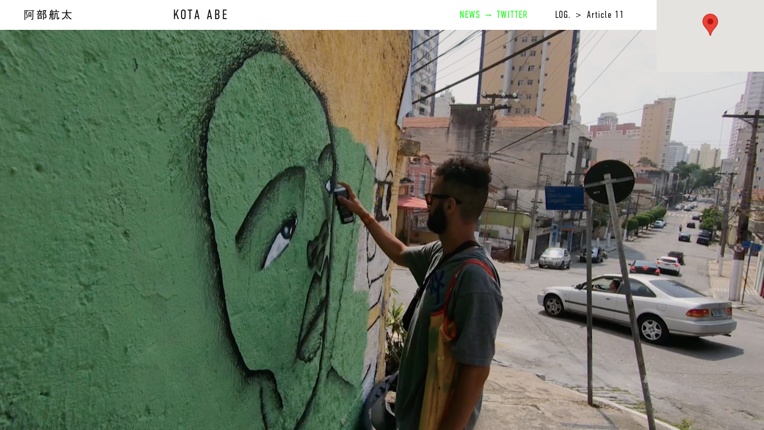

--- FILE ---
content_type: text/html; charset=UTF-8
request_url: http://abekota.com/
body_size: 2407
content:
<!DOCTYPE html>
<html lang="ja">
	<head>
		<!-- Google Tag Manager -->
		<script>(function(w,d,s,l,i){w[l]=w[l]||[];w[l].push({'gtm.start':
		new Date().getTime(),event:'gtm.js'});var f=d.getElementsByTagName(s)[0],
		j=d.createElement(s),dl=l!='dataLayer'?'&l='+l:'';j.async=true;j.src=
		'https://www.googletagmanager.com/gtm.js?id='+i+dl;f.parentNode.insertBefore(j,f);
		})(window,document,'script','dataLayer','GTM-56KCPPB');</script>
		<!-- End Google Tag Manager -->
		<script src="https://use.typekit.net/eoe7jgp.js"></script>
		<script>try{Typekit.load({ async: true });}catch(e){}</script>
		<meta charset="utf-8">
		<!--<meta name="viewport" content="width=device-width, initial-scale=1.0">-->
		<meta name="keywords" content="阿部航太,文化人類学,デザイン,abekota,kota abe,kota,abe">
		<meta name="description" content="">
		<meta name=“author” content=“Kota Abe”>
		<title>KOTA ABE | DESIGN AND CULTURAL ANTHROPOLOGY</title>
		<link rel="stylesheet" href="assets/css/main.css" type="text/css" media="all">
		<script src="https://ajax.googleapis.com/ajax/libs/webfont/1.6.26/webfont.js"></script>
		<script src="assets/js/fontLoader.js"></script>
	</head>
	<body>
		<!-- Google Tag Manager (noscript) -->
		<noscript><iframe src="https://www.googletagmanager.com/ns.html?id=GTM-56KCPPB"
		height="0" width="0" style="display:none;visibility:hidden"></iframe></noscript>
		<!-- End Google Tag Manager (noscript) -->
		<header>
			<div id="header_container">
				<div id="header_ja">
					<h1 id="abekota_ja"><span class="font_ja"><a href="projects/">阿部航太</a></span></h1>
				</div>
				<div id="header_en">
					<p id="abekota_en"><span class="font_en"><a href="projects/">KOTA ABE</a></span></p>
				</div>
			</div>
		</header>
		<main id="top">
			<div id="container">
				<div id="top_img">
					<!--image is set in css-->
				</div>
				<div id="news">
						<p><a href="https://twitter.com/abe_kota_/" target="_blank" class="font_en font_green">NEWS → TWITTER</a></p>
				</div>
				<div id="log">
						<p><a href="log/" class="font_en">LOG. ＞ Article 11</a></p>
				</div>
				<div id="map">
					<a href="log/">
						<div id="map_innerframe">
							<p>MAP</p>
						</div>
						<script>
					      function initMap() {
						    
						    // Create a new StyledMapType object, passing it an array of styles,
					        // and the name to be displayed on the map type control.
					        var styledMapType = new google.maps.StyledMapType(
					            [
								  {
								    "elementType": "geometry",
								    "stylers": [
								      {
								        "color": "#f5f5f5"
								      }
								    ]
								  },
								  {
								    "elementType": "labels.icon",
								    "stylers": [
								      {
								        "visibility": "off"
								      }
								    ]
								  },
								  {
								    "elementType": "labels.text.fill",
								    "stylers": [
								      {
								        "color": "#616161"
								      }
								    ]
								  },
								  {
								    "elementType": "labels.text.stroke",
								    "stylers": [
								      {
								        "color": "#f5f5f5"
								      }
								    ]
								  },
								  {
								    "featureType": "administrative.land_parcel",
								    "stylers": [
								      {
								        "visibility": "off"
								      }
								    ]
								  },
								  {
								    "featureType": "administrative.land_parcel",
								    "elementType": "labels.text.fill",
								    "stylers": [
								      {
								        "color": "#bdbdbd"
								      }
								    ]
								  },
								  {
								    "featureType": "administrative.neighborhood",
								    "stylers": [
								      {
								        "visibility": "off"
								      }
								    ]
								  },
								  {
								    "featureType": "poi",
								    "elementType": "geometry",
								    "stylers": [
								      {
								        "color": "#eeeeee"
								      }
								    ]
								  },
								  {
								    "featureType": "poi",
								    "elementType": "labels.text",
								    "stylers": [
								      {
								        "visibility": "off"
								      }
								    ]
								  },
								  {
								    "featureType": "poi",
								    "elementType": "labels.text.fill",
								    "stylers": [
								      {
								        "color": "#757575"
								      }
								    ]
								  },
								  {
								    "featureType": "poi.business",
								    "stylers": [
								      {
								        "visibility": "off"
								      }
								    ]
								  },
								  {
								    "featureType": "poi.park",
								    "elementType": "geometry",
								    "stylers": [
								      {
								        "color": "#e5e5e5"
								      }
								    ]
								  },
								  {
								    "featureType": "poi.park",
								    "elementType": "labels.text.fill",
								    "stylers": [
								      {
								        "color": "#9e9e9e"
								      }
								    ]
								  },
								  {
								    "featureType": "road",
								    "elementType": "geometry",
								    "stylers": [
								      {
								        "color": "#ffffff"
								      }
								    ]
								  },
								  {
								    "featureType": "road",
								    "elementType": "labels",
								    "stylers": [
								      {
								        "visibility": "off"
								      }
								    ]
								  },
								  {
								    "featureType": "road",
								    "elementType": "labels.icon",
								    "stylers": [
								      {
								        "visibility": "off"
								      }
								    ]
								  },
								  {
								    "featureType": "road.arterial",
								    "stylers": [
								      {
								        "visibility": "off"
								      }
								    ]
								  },
								  {
								    "featureType": "road.arterial",
								    "elementType": "labels.text.fill",
								    "stylers": [
								      {
								        "color": "#757575"
								      }
								    ]
								  },
								  {
								    "featureType": "road.highway",
								    "elementType": "geometry",
								    "stylers": [
								      {
								        "color": "#dadada"
								      }
								    ]
								  },
								  {
								    "featureType": "road.highway",
								    "elementType": "labels",
								    "stylers": [
								      {
								        "visibility": "off"
								      }
								    ]
								  },
								  {
								    "featureType": "road.highway",
								    "elementType": "labels.text.fill",
								    "stylers": [
								      {
								        "color": "#616161"
								      }
								    ]
								  },
								  {
								    "featureType": "road.local",
								    "stylers": [
								      {
								        "visibility": "off"
								      }
								    ]
								  },
								  {
								    "featureType": "road.local",
								    "elementType": "labels.text.fill",
								    "stylers": [
								      {
								        "color": "#9e9e9e"
								      }
								    ]
								  },
								  {
								    "featureType": "transit",
								    "stylers": [
								      {
								        "visibility": "off"
								      }
								    ]
								  },
								  {
								    "featureType": "transit.line",
								    "elementType": "geometry",
								    "stylers": [
								      {
								        "color": "#e5e5e5"
								      }
								    ]
								  },
								  {
								    "featureType": "transit.station",
								    "elementType": "geometry",
								    "stylers": [
								      {
								        "color": "#eeeeee"
								      }
								    ]
								  },
								  {
								    "featureType": "water",
								    "elementType": "geometry",
								    "stylers": [
								      {
								        "color": "#c9c9c9"
								      }
								    ]
								  },
								  {
								    "featureType": "water",
								    "elementType": "labels.text",
								    "stylers": [
								      {
								        "visibility": "off"
								      }
								    ]
								  },
								  {
								    "featureType": "water",
								    "elementType": "labels.text.fill",
								    "stylers": [
								      {
								        "color": "#9e9e9e"
								      }
								    ]
								  }
								],
					            {name: 'Styled Map'});

							var location = {lat: 35.725672, lng: 139.705276};
					        var map = new google.maps.Map(document.getElementById('map_innerframe'), {
								zoom: 2,
								center: location,
								mapTypeControl: false,//falseでマップ名及び航空写真（マップタイプ）の非表示
								mapTypeControlOptions: {
								    style: google.maps.MapTypeControlStyle.HORIZONTAL_BAR,
								    position: google.maps.ControlPosition.BOTTOM_CENTER //マップタイプの位置
								},
								panControl: false,//falseで非表示
								panControlOptions: {
								    position: google.maps.ControlPosition.TOP_RIGHT
								},
								zoomControl: false,//falseで非表示
								zoomControlOptions: {
								    style: google.maps.ZoomControlStyle.LARGE,
								    position: google.maps.ControlPosition.TOP_RIGHT
								},
								scaleControl: false,//falseで非表示
								scaleControlOptions: {
								    position: google.maps.ControlPosition.TOP_LEFT
								},
								streetViewControl: false,//falseで非表示
								streetViewControlOptions: {
								    position: google.maps.ControlPosition.TOP_RIGHT
								},
								fullscreenControl: false
					        });
					        var marker = new google.maps.Marker({
					          position: location,
					          map: map
					        });
					        
					        //Associate the styled map with the MapTypeId and set it to display.
					        map.mapTypes.set('styled_map', styledMapType);
					        map.setMapTypeId('styled_map');
					      }
					    </script>
					</a>
				</div>
			</div>
		</main>
		<footer>
		</footer>
		<script async defer src="https://maps.googleapis.com/maps/api/js?language=en&key=AIzaSyCqThnND5dRPNvlyIG0dzEdJrqKhVqiHbo&callback=initMap"></script>
	</body>
</html>

--- FILE ---
content_type: text/css
request_url: http://abekota.com/assets/css/main.css
body_size: 3295
content:
@charset "utf-8";

* {
	margin: 0;
	padding: 0;
	vertical-align: top;
	list-style: none;
	text-decoration: none;
	border: 0px solid gray;
	box-sizing: content-box;
}
.cf:before,
.cf:after {
	content: "";
	display: table
}
.cf:after { 
	clear: both;
}
.cf { 
	zoom: 1;
} /* For IE 6/7 */
.font_ja {
	font-family: "dnp-shuei-gothic-gin-std", sans-serif;
	font-weight: 500;
}
.font_en {
	font-family: "din-condensed", sans-serif;
	font-style: normal;
	font-weight: 300;
	letter-spacing: 1px;
}

html {
	width: 100%;
	height: 100%;
}
body {
	width: 100%;
	height: 100%;
	position: relative;	
}

p {
	visibility: hidden;
}
span {
	visibility: hidden;
}
a {
	visibility: hidden;
}
li {
	visibility: hidden;
}
.font_green {
		color: rgb(0, 255, 0);
}
/*========================================================================================================================*/
/* header ================================================================================================================*/
/*========================================================================================================================*/
header {
	width: calc(100%);
	height: 50px;
	position: fixed;
	background-color: rgba(255, 255, 255, 0);
	z-index: 998;
}
header div#header_container {
	width: calc(100% - 40px);
	height: 100%;
	padding-left: 40px;
}
header div#header_container div#header_ja {
	width: 250px;
	height: 100%;
	position: relative;
	float: left;
}
header div#header_container div#header_ja h1#abekota_ja {
	height: 100%;
	line-height: 50px;
	letter-spacing: 3px;
	font-size: 1.1em;
}
header div#header_container div#header_ja p#theme_ja {	
	font-size: 0.75em;
	position: absolute;
	bottom: -10px;
	letter-spacing: 1px;
}
header div#header_container h1 {
	height: 100%;
	letter-spacing: 3px;
	font-size: 1em;
}
header div#header_container h1 a {
	font-size: 1em;
	color: black;
	line-height: 50px;
}
header div#header_container div#header_en {
	width: 500px;
	height: 100%;
	position: relative;
	float: left;
}
header div#header_container div#header_en p#abekota_en {
	height: calc(100%);
	line-height: 50px;
	font-size: 1.4em;
}
header div#header_container div#header_en p#abekota_en a {
	color: #000;
}
header div#header_container div#header_en p#abekota_en span {
	font-size: 1em;
	letter-spacing: 3px;
	display: block;
}
header div#header_container div#header_en p#theme_en {
	font-size: 0.87em;
	position: absolute;
	bottom: -11px;
}
header div#header_container div#header_en p#theme_en span {
	letter-spacing: 1.5px;
}
/*========================================================================================================================*/
/* main ===============================================================================================================*/
/*========================================================================================================================*/
main {
	width: 100%;
	height: calc(100% - 50px);
	position: absolute;
	top: 0;
	left: 0;
}
/*========================================================================================================================*/
/* container ===============================================================================================================*/
/*========================================================================================================================*/
main#top div#container {
	height: 100%;
}
main div#container {
	width: 100%;
	padding-top: 50px;
	padding-bottom: 0px;
	position: relative;
}
/*========================================================================================================================*/
/* top ===================================================================================================================*/
/*========================================================================================================================*/
main#top div#container div#top_img {
	width: 100%;
	height: calc(100%);
	background-image: url("http://files.abekota.com/image/log/article/11/Article1101.jpg");
	/*background-image: url("http://files.abekota.com/image/log/81/MAT_LOG_050.jpg");*/
	/*background-image: url("http://files.abekota.com/image/log/82/MAT_LOG_060.jpg");*/
	/*background-image: url("http://files.abekota.com/image/log/83/MAT_LOG_070.jpg");*/
	/*background-image: url("http://files.abekota.com/image/log/84/MAT_LOG_080.jpg");*/
	background-position: center center;
	background-size: cover;
	background-repeat: no-repeat;
}
/*main div#top_img img {
	width: 100%;	
}*/
main#top div#container div#top_img a {
	width: 100%;
	height: calc(100%);
	display: block;
}
main#top div#container div#news {
	width: calc(120px);	
	height: 50px;
	position: absolute;
	top: 0;
	right: 390px;
	z-index: 999;
}
main#top div#container div#news p {
	width: calc(100%);	
	height: 50px;
	line-height: 50px;
	font-size: 1em;
}
main#top div#container div#news p a {
	font-size: 1em;
}
main#top div#container div#log {
	width: calc(200px + 150px);	
	height: 50px;
	position: absolute;
	top: 0;
	right: 0;
	z-index: 999;
}
main#top div#container div#log p {
	width: calc(100%);	
	height: 50px;
	line-height: 50px;
	font-size: 1em;
}
main#top div#container div#log p a {
	font-size: 1em;
	color: black;
}
main#top div#container div#map {
	width: 180px;	
	height: 120px;
	background-color: #e2e2e2;	
	position: absolute;
	top: 0;
	right: 0;
	z-index: 999;
}
main#top div#container div#map div#map_innerframe {
	width: 100%;	
	height: 100%;
	position: relative;
}
main#top div#container div#map div#map_innerframe p {
	display: inline;
	color: white;
	transform: translate(-50%, -50%);  /* CSS3 */
	font-size: 0.6em;
	position: absolute;
	top: 50%;
	left: 50%;
}

/*========================================================================================================================*/
/* general ===============================================================================================================*/
/*========================================================================================================================*/
main#general {
	height: calc(100% - 50px - 80px);
}
main#general div#container {
	padding-top: 150px;
}
main#general div#container nav {
	width: 250px;
	height: calc(100%);
	padding-left: 40px;
	position: fixed;
	background-color: #ffffff;
}
main#general div#container nav ul {
}
main#general div#container nav ul li {
	height: 50px;
}
main#general div#container nav ul li span {
	font-size: 1em;
	display: inline-block;
	color: lightgray;
	letter-spacing: 1.5px;
}
main#general div#container nav ul li span.font_green {
	color: rgb(0, 255, 0);
}
main#general div#container nav ul li span.active {
	color: black;
}
main#general div#container nav ul li span.active_map {
	background-color: dimgray;
}
main#general div#container nav ul li.log {
	padding-top: 50px;
}
main#general div#container nav ul li.log div span:first-child {
	padding-right: 30px;
}
main#general div#container nav ul li.log div#map {
	width: 198px;	
	height: 150px;
	background-color: #e2e2e2;
	margin-top: 10px;
}
main#general div#container nav ul li.log div#map div#map_innerframe {
	width: 100%;	
	height: 100%;
	position: relative;
}
main#general div#container nav ul li.log div#map div.active_map {
	background-color: gray;
}
main#general div#container nav ul li.log div#map div#map_innerframe p {
	display: inline;
	color: white;
	transform: translate(-50%, -50%);  /* CSS3 */
	font-size: 0.6em;
	position: absolute;
	top: 50%;
	left: 50%;
}

main#general div#container div#contents {
	width: calc(100% - 290px);
	padding-left: 290px;
}
main#general div#container div#contents div {
	width: calc(100%);
	padding-bottom: 0px;
}
#projects main#general div#container div#contents > div,
#log main#general div#container div#contents > div {
	clear: both;
	overflow-x: hidden;
}
main#general div#container div#contents div:last-child {
}
main#general div#container div#contents div p.title {
	width: calc(100%);
	height: 20px;
	line-height: 20px;
	padding-top: 32px;
	padding-bottom: 14px;
	letter-spacing: 0.5px;
	position: relative;
}
main#general div#container div#contents div:first-child p {
	padding-top: 0px;
}
main#general div#container div#contents div p a {
	color: black;
}
main#general div#container div#contents div p span:first-child {
	padding-right: 10px;
	font-size: 0.85em;
	
}
main#general div#container div#contents div p span:last-child {
	display: inline-block;
	font-size: 1em;
}
main#general div#container div#contents div p span.pos_left {
	position: absolute;
}
main#general div#container div#contents div p span.pos_left:first-child {
	left: -7px;
}
main#general div#container div#contents div p span.pos_left:last-child {
	left: 302px;
}
main#general div#container div#contents div ul {
	width: calc(400%);
	height: 80px;
}
main#general div#container div#contents div ul li {
	width: calc(120px);
	height: 100%;
	float: left;
}
main#general div#container div#contents div ul li img {
	width: calc(100%);
	height: 100%;
	object-fit: cover;
	background-color: black;
}
/*========================================================================================================================*/
/* about ================================================================================================================*/
/*========================================================================================================================*/
main#general div#container div#contents div#about_contents {
	width: calc(100% - 200px);
	height: 100%;
	padding-right: 200px;
}
main#general div#container div#contents div#about_contents div#about_ja {
	padding-bottom: 50px;
}
main#general div#container div#contents div#about_contents div#about_ja p {
	padding-bottom: 20px;
	line-height: 1.7em;
	font-size: 0.8em;
}
main#general div#container div#contents div#about_contents div#about_en {
	padding-bottom: 50px;
	word-break: break-word;	
}
main#general div#container div#contents div#about_contents div#about_en p {
	padding-bottom: 20px;
	line-height: 1.5em;
	font-size: 0.9em;
	letter-spacing: 1px;
}
main#general div#container div#contents  div#about_contents div#about_ja p.title_main {
	width: calc(100%);
	height: 50px;
	line-height: 20px;
	padding-bottom: 30px;
	font-size: 0.8em;
}
main#general div#container div#contents  div#about_contents div#about_ja p.title {
	width: calc(100%);
	height: 20px;
	line-height: 20px;
	padding-bottom: 5px;
	font-size: 0.8em;
}
main#general div#container div#contents  div#about_contents div#about_en p.title {
	width: calc(100%);
	height: 20px;
	line-height: 20px;
	padding-bottom: 5px;
	font-size: 0.9em;
	letter-spacing: 1px;
}
main#general div#container div#contents div#about_contents div.portrait {
	width: calc(100%);
	margin-bottom: 50px;
}
main#general div#container div#contents div#about_contents div.portrait img {
	width: calc(500px);
	margin-bottom: 7px;
}
main#general div#container div#contents div#about_contents div.portrait p {
	font-size: 12px;
}
main#general div#container div#contents div#about_contents div#about_notes {
	padding-bottom: 50px;
}
main#general div#container div#contents div#about_contents div#about_notes p {
	padding-bottom: 10px;
	line-height: 1.7em;
}
main#general div#container div#contents div#about_contents div#about_notes p.font_ja {
	font-size: 0.8em;
}
main#general div#container div#contents div#about_contents div#about_notes p.font_en {
	font-size: 0.9em;
}
/*========================================================================================================================*/
/* contact ================================================================================================================*/
/*========================================================================================================================*/
main#general div#container div#contents div#contact_contents {
	width: calc(100% - 40px);
	padding-right: 40px;
}
main#general div#container div#contents div#contact_contents div#contact_ja,
main#general div#container div#contents div#contact_contents div#office_ja {
	padding-bottom: 15px;
}
main#general div#container div#contents div#contact_contents div#contact_ja p,
main#general div#container div#contents div#contact_contents div#office_ja p {
	height: 20px;
	line-height: 20px;
	padding-bottom: 0px;
	font-size: 0.8em;
	
}
main#general div#container div#contents div#contact_contents div#contact_en,
main#general div#container div#contents div#contact_contents div#office_en {
	word-break: break-word;	
	padding-bottom: 35px;
}
main#general div#container div#contents div#contact_contents div#contact_en p,
main#general div#container div#contents div#contact_contents div#office_en p {
	line-height: 1.7em;
	font-size: 0.9em;
	letter-spacing: 1px;
}
main#general div#container div#contents div#contact_contents div#contact_mail {
	margin-bottom: 80px;
}
main#general div#container div#contents div#contact_contents div#contact_mail p {
	line-height: 1.7em;
	font-size: 0.9em;
	letter-spacing: 1px;
}
main#general div#container div#contents div#contact_contents div#contact_mail p a {
	color: rgb(0, 255, 0);
}
main#general div#container div#contents div#contact_contents div#office_info {
	width: calc(100%);
	margin-bottom: 20px;
}
main#general div#container div#contents div#contact_contents div#office_info > div {
	float: left;
}
main#general div#container div#contents div#contact_contents div#office_info > div#office_address {
	width: 40%;
	padding-right: 10px;
}
main#general div#container div#contents div#contact_contents div#office_info > div#office_address > div {
	margin-bottom: 10px;
}
main#general div#container div#contents div#contact_contents div#office_info > div#office_address > div#googlemaps p {
	line-height: 1.7em;
	font-size: 0.9em;
	letter-spacing: 1px;
}
main#general div#container div#contents div#contact_contents div#office_info > div#office_address > div#googlemaps p a {
	color: rgb(0, 255, 0);
}
main#general div#container div#contents div#contact_contents div#office_info > div#office_map {
	width: 400px;	
	height: 250px;
	background-color: #e2e2e2;
}
main#general div#container div#contents div#contact_contents div#office_info > div#office_map > div#office_map_innerframe {
	width: 100%;	
	height: 100%;
	position: relative;
}
main#general div#container div#contents div#contact_contents div#office_info > div#office_map > div#office_map_innerframe p {
	display: inline;
	color: white;
	transform: translate(-50%, -50%);  /* CSS3 */
	font-size: 0.6em;
	position: absolute;
	top: 50%;
	left: 50%;
}

/*========================================================================================================================*/
/* Kite ================================================================================================================*/
/*========================================================================================================================*/
main#general div#container div#contents div#kite_contents {
	width: calc(100% - 200px);
	padding-right: 200px;
}
main#general div#container div#contents div#kite_contents div#kite_img {
	height: 65px;
	background-image: url("http://files.abekota.com/image/kite/kite_logo_RGB.png");
	background-repeat: no-repeat;
	background-size: contain;
}
main#general div#container div#contents div#kite_contents div#kite_ja {
	padding-top: 60px;
	padding-bottom: 20px;
}
main#general div#container div#contents div#kite_contents div#kite_ja p {
	line-height: 1.7em;
	font-size: 0.8em;
}
main#general div#container div#contents div#kite_contents div#kite_en {
	word-break: break-word;	
	padding-bottom: 40px;
}
main#general div#container div#contents div#kite_contents div#kite_en p {
	line-height: 1.7em;
	font-size: 0.9em;
	letter-spacing: 1px;
}
main#general div#container div#contents div#kite_contents div#kite_link p {
	padding-bottom: 20px;
	line-height: 0.9em;
	letter-spacing: 1px;
}

/*========================================================================================================================*/
/* Trash Talk Club ================================================================================================================*/
/*========================================================================================================================*/
main#general div#container div#contents div#ttc_contents {
	width: calc(100% - 200px);
	padding-right: 200px;
}
main#general div#container div#contents div#ttc_contents div#ttc_img {
	height: 80px;
	background-image: url("http://files.abekota.com/image/trashtalkclub/logo.svg");
	background-repeat: no-repeat;
	background-size: contain;
}
main#general div#container div#contents div#ttc_contents div#ttc_ja {
	padding-top: 60px;
	padding-bottom: 20px;
}
main#general div#container div#contents div#ttc_contents div#ttc_ja p {
	line-height: 1.7em;
	font-size: 0.8em;
}
main#general div#container div#contents div#ttc_contents div#ttc_en {
	word-break: break-word;	
	padding-bottom: 40px;
}
main#general div#container div#contents div#ttc_contents div#ttc_en p {
	line-height: 1.7em;
	font-size: 0.9em;
	letter-spacing: 1px;
}
main#general div#container div#contents div#ttc_contents div#ttc_link p {
	padding-bottom: 20px;
	line-height: 0.9em;
	letter-spacing: 1px;
}

/*========================================================================================================================*/
/* PROJECTS / LOG COMMON ==================================================================================================================*/
/*========================================================================================================================*/
main#main_projects,
main#main_log {
	height: calc(100% - 0px);
}
main#main_projects div#container,
main#main_log      div#container {
	width: auto;
	height: calc(100% - 50px);
	padding-top: 50px;
	padding-left: 40px;
	position: relative;
}
main#main_projects div#container a,
main#main_log      div#container a {
	color: black;
}
main#main_projects div#container div#projects_info,
main#main_log      div#container div#log_info {
	width: 400px;
	height: calc(100% - 200px - 11px);
	padding-top: 200px;
	padding-bottom: 11px;
	padding-left: 38px;
	position: absolute;
	top: 0;
	left: 0;
}
main#main_projects div#container div#previous_projects_info,
main#main_log      div#container div#previous_log_info {
	width: 300px;
	height: calc(100% - 0px - 0px - 0px);
	padding-top: 200px;
	padding-bottom: 40px;
	padding-left: 10px;
	position: fixed;
	top: 0px;
	right: -310px;
	transition: right 250ms 0s ease;
}
main#main_projects div#container div#projects_info div.hrl,
main#main_log      div#container div#log_info      div.hrl,
main#main_projects div#container div#previous_projects_info div.hrl,
main#main_log      div#container div#previous_log_info      div.hrl {
	width: 30px;
	height: 1px;
	background-color: black;
	border-left: 2px solid #fff;
}
main#main_projects div#container div#previous_projects_info div#arrow,
main#main_log      div#container div#previous_log_info      div#arrow {
	width: 100px;	
	height: 50px;
	position: absolute;
	top: 50px;
	left: 12px;
}
main#main_projects div#container div#previous_projects_info div#arrow div#arrow_innerframe,
main#main_log      div#container div#previous_log_info      div#arrow div#arrow_innerframe {
	width: 100%;	
	height: 100%;
}
main#main_projects div#container div#previous_projects_info div#arrow div#arrow_innerframe p,
main#main_log      div#container div#previous_log_info      div#arrow div#arrow_innerframe p {
	font-size: 1em;
}
main#main_projects div#container div#previous_projects_info div#arrow div#arrow_innerframe p a,
main#main_log      div#container div#previous_log_info      div#arrow div#arrow_innerframe p a {
	color: #000;
}
main#main_projects div#container div#previous_projects_info:hover,
main#main_log      div#container div#previous_log_info:hover {
	color: white;
	background-color: #000000;
}
main#main_projects div#container div#projects_info div#projects_info_box,
main#main_log      div#container div#log_info     div#log_info_box {
	width: 100%;
	height: 100%;
	position: relative;
}
main#main_projects div#container div#projects_contents,
main#main_log      div#container div#log_contents {
	width: 100%;
	height: calc(100% - 50px - 11px);
	padding-top: 0px;
	padding-bottom: 11px;
	padding-left: 0px;
	position: absolute;
	top: 50px;
	left: 700px;
}
main#main_projects div#container div#projects_contents div#projects_contents_box,
main#main_log      div#container div#log_contents      div#log_contents_box {
	width: auto;
	height: calc(100%);
	position: relative;
}
main#main_projects div#container div#projects_contents div#projects_contents_box div.projects_info,
main#main_log      div#container div#log_contents      div#log_contents_box      div.log_info {
	height: calc(100%);
	position: absolute;
	top: 0;
}
main#main_projects div#container div#projects_contents div#projects_contents_box div.projects_info{
	width: 500px;
	right: 500px;
}
main#main_log      div#container div#log_contents      div#log_contents_box      div.log_info {
	width: 1000px;
}
main#main_projects div#container div#projects_contents div#projects_contents_box div.projects_info div.projects_info_inner,
main#main_log div#container      div#log_contents      div#log_contents_box      div.log_info      div.log_info_inner {
	width: 100%;
	height: calc(100%);
	position: relative;
}
main#main_projects div#container div#projects_contents div#projects_contents_box div#projects_images,
main#main_log      div#container div#log_contents      div#log_contents_box      div#log_images {
	width: auto;
	height: calc(100% - 0px);
	position: absolute;
	top: 0;
	left: 0;
}
main#main_projects div#container div#projects_contents div#projects_contents_box div#projects_images img,
main#main_log      div#container div#log_contents      div#log_contents_box      div#log_images      img {
	width: auto;
	height: 100%;
	padding-right: 15px;
	float: left;
}
main#main_log      div#container div#log_contents      div#log_contents_box      div#log_images      p {
}
main#main_log      div#container div#log_contents      div#log_contents_box      div#log_images      p.sentence {
	width: 1500px;
	height: 100%;
	-moz-column-count: 3;
	-webkit-column-count: 3;
	column-count: 3;
	-moz-column-gap: 2em;
	-webkit-column-gap: 2em;
	column-gap: 2em;
	column-fill: auto;
	font-size: 0.85em;
/*	overflow: scroll;
　　-webkit-overflow-scrolling: touch;*/
	float: left;
	padding-right: 20px;
	line-height: 1.7em;
}


/*========================================================================================================================*/
/* PROJECTS ==================================================================================================================*/
/*========================================================================================================================*/
main#main_projects div#container div#projects_info          div.projects_title,	
main#main_projects div#container div#previous_projects_info div.projects_title {
	width: 100%;	
	padding-bottom: 20px;
}
main#main_projects div#container div#projects_info          div.projects_title p.projects_title_ja,	
main#main_projects div#container div#previous_projects_info div.projects_title p.projects_title_ja {
	width: 100%;	
	height: 25px;
	font-size: 0.8em;
	padding-bottom: 7px;
	letter-spacing: 0.5px;
	position: relative;
}
main#main_projects div#container div#projects_info          div.projects_title p.projects_title_ja span,	
main#main_projects div#container div#previous_projects_info div.projects_title p.projects_title_ja span {
	position: absolute;
	left: -6px;
}
main#main_projects div#container div#projects_info          div.projects_title p.projects_title_en,
main#main_projects div#container div#previous_projects_info div.projects_title p.projects_title_en {
	font-size: 0.9em;
	padding-left: 2px;
}
main#main_projects div#container div#projects_info          p.projects_date,
main#main_projects div#container div#previous_projects_info p.projects_date {
	padding-top: 25px;
	font-size: 0.9em;
	padding-left: 2px;
}
main#main_projects div#container div#projects_contents div#projects_contents_box div.projects_info div.projects_title {	
	width: 100%;
	height: 150px;
	padding-top: 0px;
	padding-bottom: 0px;
}
main#main_projects div#container div#projects_contents div#projects_contents_box div.projects_info div.projects_title p.projects_title_ja {	
	width: 100%;
	height: 20px;
	line-height: 15px;
	font-size: 0.8em;
	padding-right: 0px;
	padding-bottom: 7px;
	letter-spacing: 0.5px;
	position: relative;
}
main#main_projects div#container div#projects_contents div#projects_contents_box div.projects_info div.projects_title p.projects_title_ja span {
	position: absolute;
	left: -8px;
}
main#main_projects div#container div#projects_contents div#projects_contents_box div.projects_info div.projects_title p.projects_title_en {
	width: 100%;
	height: auto;
	font-size: 0.9em;
	padding-right: 0px;
}
main#main_projects div#container div#projects_contents div#projects_contents_box div.projects_info div.projects_details {
	width: 100%;
	height: 202px;
}
main#main_projects div#container div#projects_contents div#projects_contents_box div.projects_info div.projects_details p.projects_type_1,
main#main_projects div#container div#projects_contents div#projects_contents_box div.projects_info div.projects_details p.projects_type_2,
main#main_projects div#container div#projects_contents div#projects_contents_box div.projects_info div.projects_details p.projects_client,
main#main_projects div#container div#projects_contents div#projects_contents_box div.projects_info div.projects_details p.projects_date {
	width: 100%;
	height: auto;
	padding-top: 0px;
	padding-right: 0px;
	font-size: 0.9em;
	
}
main#main_projects div#container div#projects_contents div#projects_contents_box div.projects_info div.projects_details p.projects_type_1 {
	padding-bottom: 32px;
	
}
main#main_projects div#container div#projects_contents div#projects_contents_box div.projects_info div.projects_details p.projects_type_2,
main#main_projects div#container div#projects_contents div#projects_contents_box div.projects_info div.projects_details p.projects_client,
main#main_projects div#container div#projects_contents div#projects_contents_box div.projects_info div.projects_details p.projects_date {
	padding-bottom: 8px;
	
}
main#main_projects div#container div#projects_contents div#projects_contents_box div.projects_info div.projects_details p.projects_date {
	padding-bottom: 0px;
}
main#main_projects div#container div#projects_contents div#projects_contents_box div.projects_info p.sentence {
	width: 100%;
	height: auto;
	-moz-column-count: 2;
	-webkit-column-count: 2;
	column-count: 1;
	-moz-column-gap: 2em;
	-webkit-column-gap: 2em;
	column-gap: 2em;
	column-fill: auto;
	font-size: 0.8em;
	overflow: scroll;
　　-webkit-overflow-scrolling: touch;
	padding-right: 0em;
	line-height: 2.4em;
	letter-spacing: 0px;
}
/*========================================================================================================================*/
/* LOG. ==================================================================================================================*/
/*========================================================================================================================*/
main#main_log div#container div#log_info          p#log_date,
main#main_log div#container div#previous_log_info p#log_date {
	padding-bottom: 20px;
	font-size: 1.2em;
	padding-left: 2px;
}
main#main_log div#container div#log_info          div#log_place_name,	
main#main_log div#container div#previous_log_info div#log_place_name {	
	padding-top: 20px;
}
main#main_log div#container div#log_info          div#log_place_name p#log_place_name_ja,	
main#main_log div#container div#previous_log_info div#log_place_name p#log_place_name_ja {	
	font-size: 0.8em;
	padding-bottom: 3px;
}
main#main_log div#container div#log_info          div#log_place_name p#log_place_name_en,
main#main_log div#container div#previous_log_info div#log_place_name p#log_place_name_en {
	font-size: 0.9em;
	padding-left: 2px;
}
main#main_log div#container div#log_info div#map {
	width: 320px;	
	height: 280px;
	background-color: #e2e2e2;
	position: absolute;
	bottom: 0px;
}
main#main_log div#container div#log_info div#map div#map_innerframe {
	width: 100%;	
	height: 100%;
	position: relative;
}
main#main_log div#container div#log_info div#map div.active_map {
	background-color: gray;
}
main#main_log div#container div#log_info div#map div#map_innerframe p {
	display: inline;
	color: white;
	transform: translate(-50%, -50%);  /* CSS3 */
	font-size: 0.6em;
	position: absolute;
	top: 50%;
	left: 50%;
}

a.link {
	text-decoration: underline;
}
.article {
	color: rgb(0, 255, 0);
}
/*========================================================================================================================*/
/* footer ================================================================================================================*/
/*========================================================================================================================*/
footer {
	width: 100%;
}


--- FILE ---
content_type: application/x-javascript
request_url: http://abekota.com/assets/js/fontLoader.js
body_size: 389
content:
var a = document.getElementsByTagName("a");
var p = document.getElementsByTagName("p");
var span = document.getElementsByTagName("span");
var li = document.getElementsByTagName("li");

WebFont.load(
{
  custom:
  {
    families: ['dnp-shuei-gothic-gin-std', 'din-condensed']
  },
  loading: function()
  {
    //console.log('全てのWebフォントのロードが開始されたとき');
  },
  active: function()
  {
	  for(var i = 0; i < p.length; i++) {
	  	p[i].style.visibility = "visible";
	  }
	  for(var i = 0; i < a.length; i++) {
	  	a[i].style.visibility = "visible";
	  }
	  for(var i = 0; i < span.length; i++) {
	  	span[i].style.visibility = "visible";
	  }
	  for(var i = 0; i < li.length; i++) {
	  	li[i].style.visibility = "visible";
	  }
    //console.log('全てのWebフォントのロードが完了したとき');
  },
  inactive: function()
  {
    //console.log('全てのWebフォントのロードが失敗したとき');
  }
});

--- FILE ---
content_type: text/plain
request_url: https://www.google-analytics.com/j/collect?v=1&_v=j102&a=363608480&t=pageview&_s=1&dl=http%3A%2F%2Fabekota.com%2F&ul=en-us%40posix&dt=KOTA%20ABE%20%7C%20DESIGN%20AND%20CULTURAL%20ANTHROPOLOGY&sr=1280x720&vp=1280x720&_u=YEBAAEABAAAAACAAI~&jid=899789196&gjid=780053533&cid=877589383.1769024363&tid=UA-101187174-8&_gid=1846707158.1769024363&_r=1&_slc=1&gtm=45He61k1h1n8156KCPPBv79316001za200zd79316001&gcd=13l3l3l3l1l1&dma=0&tag_exp=103116026~103200004~104527907~104528500~104684208~104684211~105391252~115495940~115938465~115938469~116682877~117041588~117099528&z=168196251
body_size: -449
content:
2,cG-QQ024DSHJ4